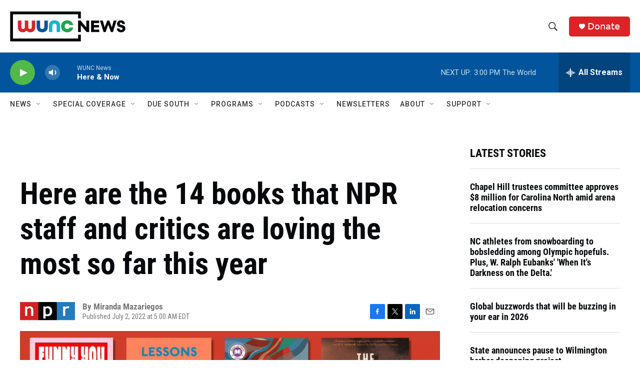

--- FILE ---
content_type: text/html; charset=utf-8
request_url: https://www.google.com/recaptcha/api2/aframe
body_size: 184
content:
<!DOCTYPE HTML><html><head><meta http-equiv="content-type" content="text/html; charset=UTF-8"></head><body><script nonce="hZTpxlHvsuCBQ-C_RJs8Yw">/** Anti-fraud and anti-abuse applications only. See google.com/recaptcha */ try{var clients={'sodar':'https://pagead2.googlesyndication.com/pagead/sodar?'};window.addEventListener("message",function(a){try{if(a.source===window.parent){var b=JSON.parse(a.data);var c=clients[b['id']];if(c){var d=document.createElement('img');d.src=c+b['params']+'&rc='+(localStorage.getItem("rc::a")?sessionStorage.getItem("rc::b"):"");window.document.body.appendChild(d);sessionStorage.setItem("rc::e",parseInt(sessionStorage.getItem("rc::e")||0)+1);localStorage.setItem("rc::h",'1769022463426');}}}catch(b){}});window.parent.postMessage("_grecaptcha_ready", "*");}catch(b){}</script></body></html>